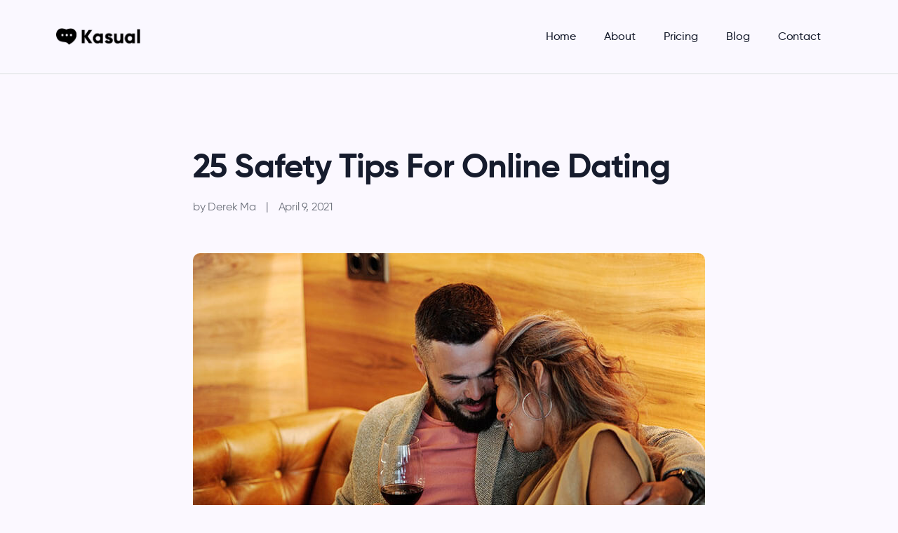

--- FILE ---
content_type: text/html; charset=UTF-8
request_url: https://www.kasualapp.com/dating-safety-tips/
body_size: 18716
content:
<!doctype html>
<html lang="en-US">

<head>
	<meta charset="UTF-8">
	<meta name="viewport" content="width=device-width, initial-scale=1">
	<link rel="profile" href="https://gmpg.org/xfn/11">

	<meta name='robots' content='index, follow, max-image-preview:large, max-snippet:-1, max-video-preview:-1' />

	<!-- This site is optimized with the Yoast SEO plugin v19.9 - https://yoast.com/wordpress/plugins/seo/ -->
	<title>25 Safety Tips For Online Dating - Kasual</title><link rel="stylesheet" href="https://www.kasualapp.com/wp-content/cache/min/1/9a20cc838d181078a4399281615d3d82.css" media="all" data-minify="1" />
	<link rel="canonical" href="https://www.kasualapp.com/dating-safety-tips/" />
	<meta property="og:locale" content="en_US" />
	<meta property="og:type" content="article" />
	<meta property="og:title" content="25 Safety Tips For Online Dating - Kasual" />
	<meta property="og:description" content="Online dating has changed the way we meet new people, connect with others, and search for love. However, it’d be foolish to say that online dating doesn’t pose new challenges that the regular dating world didn’t have. It wasn’t long ago many people disliked online dating. Some were even embarrassed about putting themselves online. Because [&hellip;]" />
	<meta property="og:url" content="https://www.kasualapp.com/dating-safety-tips/" />
	<meta property="og:site_name" content="Kasual" />
	<meta property="article:published_time" content="2021-04-09T03:59:28+00:00" />
	<meta property="article:modified_time" content="2022-11-03T03:42:34+00:00" />
	<meta property="og:image" content="https://www.kasualapp.com/wp-content/uploads/2021/04/dating-safety-small.jpeg" />
	<meta property="og:image:width" content="730" />
	<meta property="og:image:height" content="486" />
	<meta property="og:image:type" content="image/jpeg" />
	<meta name="author" content="Derek Ma" />
	<meta name="twitter:card" content="summary_large_image" />
	<meta name="twitter:creator" content="@derek" />
	<meta name="twitter:label1" content="Written by" />
	<meta name="twitter:data1" content="Derek Ma" />
	<meta name="twitter:label2" content="Est. reading time" />
	<meta name="twitter:data2" content="9 minutes" />
	<script type="application/ld+json" class="yoast-schema-graph">{"@context":"https://schema.org","@graph":[{"@type":"Article","@id":"https://www.kasualapp.com/dating-safety-tips/#article","isPartOf":{"@id":"https://www.kasualapp.com/dating-safety-tips/"},"author":{"name":"Derek Ma","@id":"https://www.kasualapp.com/#/schema/person/a974942cba8c5c2bec3c9ee1c6772886"},"headline":"25 Safety Tips For Online Dating","datePublished":"2021-04-09T03:59:28+00:00","dateModified":"2022-11-03T03:42:34+00:00","mainEntityOfPage":{"@id":"https://www.kasualapp.com/dating-safety-tips/"},"wordCount":2081,"publisher":{"@id":"https://www.kasualapp.com/#organization"},"image":{"@id":"https://www.kasualapp.com/dating-safety-tips/#primaryimage"},"thumbnailUrl":"https://www.kasualapp.com/wp-content/uploads/2021/04/dating-safety-small.jpeg","articleSection":["Advice"],"inLanguage":"en-US"},{"@type":"WebPage","@id":"https://www.kasualapp.com/dating-safety-tips/","url":"https://www.kasualapp.com/dating-safety-tips/","name":"25 Safety Tips For Online Dating - Kasual","isPartOf":{"@id":"https://www.kasualapp.com/#website"},"primaryImageOfPage":{"@id":"https://www.kasualapp.com/dating-safety-tips/#primaryimage"},"image":{"@id":"https://www.kasualapp.com/dating-safety-tips/#primaryimage"},"thumbnailUrl":"https://www.kasualapp.com/wp-content/uploads/2021/04/dating-safety-small.jpeg","datePublished":"2021-04-09T03:59:28+00:00","dateModified":"2022-11-03T03:42:34+00:00","breadcrumb":{"@id":"https://www.kasualapp.com/dating-safety-tips/#breadcrumb"},"inLanguage":"en-US","potentialAction":[{"@type":"ReadAction","target":["https://www.kasualapp.com/dating-safety-tips/"]}]},{"@type":"ImageObject","inLanguage":"en-US","@id":"https://www.kasualapp.com/dating-safety-tips/#primaryimage","url":"https://www.kasualapp.com/wp-content/uploads/2021/04/dating-safety-small.jpeg","contentUrl":"https://www.kasualapp.com/wp-content/uploads/2021/04/dating-safety-small.jpeg","width":730,"height":486,"caption":"Dating Safety"},{"@type":"BreadcrumbList","@id":"https://www.kasualapp.com/dating-safety-tips/#breadcrumb","itemListElement":[{"@type":"ListItem","position":1,"name":"Home","item":"https://www.kasualapp.com/"},{"@type":"ListItem","position":2,"name":"Blog","item":"https://www.kasualapp.com/blog/"},{"@type":"ListItem","position":3,"name":"Hookup","item":"https://www.kasualapp.com/category/hookup/"},{"@type":"ListItem","position":4,"name":"Advice","item":"https://www.kasualapp.com/category/hookup/advice/"},{"@type":"ListItem","position":5,"name":"25 Safety Tips For Online Dating"}]},{"@type":"WebSite","@id":"https://www.kasualapp.com/#website","url":"https://www.kasualapp.com/","name":"Kasual","description":"Hookup &amp; Casual Dating App","publisher":{"@id":"https://www.kasualapp.com/#organization"},"potentialAction":[{"@type":"SearchAction","target":{"@type":"EntryPoint","urlTemplate":"https://www.kasualapp.com/?s={search_term_string}"},"query-input":"required name=search_term_string"}],"inLanguage":"en-US"},{"@type":"Organization","@id":"https://www.kasualapp.com/#organization","name":"Kasual","url":"https://www.kasualapp.com/","logo":{"@type":"ImageObject","inLanguage":"en-US","@id":"https://www.kasualapp.com/#/schema/logo/image/","url":"https://www.kasualapp.com/wp-content/uploads/2021/04/cropped-site-icon.png","contentUrl":"https://www.kasualapp.com/wp-content/uploads/2021/04/cropped-site-icon.png","width":512,"height":512,"caption":"Kasual"},"image":{"@id":"https://www.kasualapp.com/#/schema/logo/image/"}},{"@type":"Person","@id":"https://www.kasualapp.com/#/schema/person/a974942cba8c5c2bec3c9ee1c6772886","name":"Derek Ma","image":{"@type":"ImageObject","inLanguage":"en-US","@id":"https://www.kasualapp.com/#/schema/person/image/","url":"https://secure.gravatar.com/avatar/b67cbe5bfbe687d064e1be4c6e8fbaae?s=96&d=mm&r=g","contentUrl":"https://secure.gravatar.com/avatar/b67cbe5bfbe687d064e1be4c6e8fbaae?s=96&d=mm&r=g","caption":"Derek Ma"},"sameAs":["https://www.kasualapp.com","https://twitter.com/derek"],"url":"https://www.kasualapp.com/author/derek/"}]}</script>
	<!-- / Yoast SEO plugin. -->


<link rel='dns-prefetch' href='//www.kasualapp.com' />
<link rel='dns-prefetch' href='//www.google.com' />
<link href='https://fonts.gstatic.com' crossorigin rel='preconnect' />
<link rel="alternate" type="application/rss+xml" title="Kasual &raquo; Feed" href="https://www.kasualapp.com/feed/" />
<link rel="alternate" type="application/rss+xml" title="Kasual &raquo; Comments Feed" href="https://www.kasualapp.com/comments/feed/" />
<style>
img.wp-smiley,
img.emoji {
	display: inline !important;
	border: none !important;
	box-shadow: none !important;
	height: 1em !important;
	width: 1em !important;
	margin: 0 0.07em !important;
	vertical-align: -0.1em !important;
	background: none !important;
	padding: 0 !important;
}
</style>
	

<style id='global-styles-inline-css'>
body{--wp--preset--color--black: #000000;--wp--preset--color--cyan-bluish-gray: #abb8c3;--wp--preset--color--white: #ffffff;--wp--preset--color--pale-pink: #f78da7;--wp--preset--color--vivid-red: #cf2e2e;--wp--preset--color--luminous-vivid-orange: #ff6900;--wp--preset--color--luminous-vivid-amber: #fcb900;--wp--preset--color--light-green-cyan: #7bdcb5;--wp--preset--color--vivid-green-cyan: #00d084;--wp--preset--color--pale-cyan-blue: #8ed1fc;--wp--preset--color--vivid-cyan-blue: #0693e3;--wp--preset--color--vivid-purple: #9b51e0;--wp--preset--gradient--vivid-cyan-blue-to-vivid-purple: linear-gradient(135deg,rgba(6,147,227,1) 0%,rgb(155,81,224) 100%);--wp--preset--gradient--light-green-cyan-to-vivid-green-cyan: linear-gradient(135deg,rgb(122,220,180) 0%,rgb(0,208,130) 100%);--wp--preset--gradient--luminous-vivid-amber-to-luminous-vivid-orange: linear-gradient(135deg,rgba(252,185,0,1) 0%,rgba(255,105,0,1) 100%);--wp--preset--gradient--luminous-vivid-orange-to-vivid-red: linear-gradient(135deg,rgba(255,105,0,1) 0%,rgb(207,46,46) 100%);--wp--preset--gradient--very-light-gray-to-cyan-bluish-gray: linear-gradient(135deg,rgb(238,238,238) 0%,rgb(169,184,195) 100%);--wp--preset--gradient--cool-to-warm-spectrum: linear-gradient(135deg,rgb(74,234,220) 0%,rgb(151,120,209) 20%,rgb(207,42,186) 40%,rgb(238,44,130) 60%,rgb(251,105,98) 80%,rgb(254,248,76) 100%);--wp--preset--gradient--blush-light-purple: linear-gradient(135deg,rgb(255,206,236) 0%,rgb(152,150,240) 100%);--wp--preset--gradient--blush-bordeaux: linear-gradient(135deg,rgb(254,205,165) 0%,rgb(254,45,45) 50%,rgb(107,0,62) 100%);--wp--preset--gradient--luminous-dusk: linear-gradient(135deg,rgb(255,203,112) 0%,rgb(199,81,192) 50%,rgb(65,88,208) 100%);--wp--preset--gradient--pale-ocean: linear-gradient(135deg,rgb(255,245,203) 0%,rgb(182,227,212) 50%,rgb(51,167,181) 100%);--wp--preset--gradient--electric-grass: linear-gradient(135deg,rgb(202,248,128) 0%,rgb(113,206,126) 100%);--wp--preset--gradient--midnight: linear-gradient(135deg,rgb(2,3,129) 0%,rgb(40,116,252) 100%);--wp--preset--duotone--dark-grayscale: url('#wp-duotone-dark-grayscale');--wp--preset--duotone--grayscale: url('#wp-duotone-grayscale');--wp--preset--duotone--purple-yellow: url('#wp-duotone-purple-yellow');--wp--preset--duotone--blue-red: url('#wp-duotone-blue-red');--wp--preset--duotone--midnight: url('#wp-duotone-midnight');--wp--preset--duotone--magenta-yellow: url('#wp-duotone-magenta-yellow');--wp--preset--duotone--purple-green: url('#wp-duotone-purple-green');--wp--preset--duotone--blue-orange: url('#wp-duotone-blue-orange');--wp--preset--font-size--small: 13px;--wp--preset--font-size--medium: 20px;--wp--preset--font-size--large: 36px;--wp--preset--font-size--x-large: 42px;--wp--preset--spacing--20: 0.44rem;--wp--preset--spacing--30: 0.67rem;--wp--preset--spacing--40: 1rem;--wp--preset--spacing--50: 1.5rem;--wp--preset--spacing--60: 2.25rem;--wp--preset--spacing--70: 3.38rem;--wp--preset--spacing--80: 5.06rem;}:where(.is-layout-flex){gap: 0.5em;}body .is-layout-flow > .alignleft{float: left;margin-inline-start: 0;margin-inline-end: 2em;}body .is-layout-flow > .alignright{float: right;margin-inline-start: 2em;margin-inline-end: 0;}body .is-layout-flow > .aligncenter{margin-left: auto !important;margin-right: auto !important;}body .is-layout-constrained > .alignleft{float: left;margin-inline-start: 0;margin-inline-end: 2em;}body .is-layout-constrained > .alignright{float: right;margin-inline-start: 2em;margin-inline-end: 0;}body .is-layout-constrained > .aligncenter{margin-left: auto !important;margin-right: auto !important;}body .is-layout-constrained > :where(:not(.alignleft):not(.alignright):not(.alignfull)){max-width: var(--wp--style--global--content-size);margin-left: auto !important;margin-right: auto !important;}body .is-layout-constrained > .alignwide{max-width: var(--wp--style--global--wide-size);}body .is-layout-flex{display: flex;}body .is-layout-flex{flex-wrap: wrap;align-items: center;}body .is-layout-flex > *{margin: 0;}:where(.wp-block-columns.is-layout-flex){gap: 2em;}.has-black-color{color: var(--wp--preset--color--black) !important;}.has-cyan-bluish-gray-color{color: var(--wp--preset--color--cyan-bluish-gray) !important;}.has-white-color{color: var(--wp--preset--color--white) !important;}.has-pale-pink-color{color: var(--wp--preset--color--pale-pink) !important;}.has-vivid-red-color{color: var(--wp--preset--color--vivid-red) !important;}.has-luminous-vivid-orange-color{color: var(--wp--preset--color--luminous-vivid-orange) !important;}.has-luminous-vivid-amber-color{color: var(--wp--preset--color--luminous-vivid-amber) !important;}.has-light-green-cyan-color{color: var(--wp--preset--color--light-green-cyan) !important;}.has-vivid-green-cyan-color{color: var(--wp--preset--color--vivid-green-cyan) !important;}.has-pale-cyan-blue-color{color: var(--wp--preset--color--pale-cyan-blue) !important;}.has-vivid-cyan-blue-color{color: var(--wp--preset--color--vivid-cyan-blue) !important;}.has-vivid-purple-color{color: var(--wp--preset--color--vivid-purple) !important;}.has-black-background-color{background-color: var(--wp--preset--color--black) !important;}.has-cyan-bluish-gray-background-color{background-color: var(--wp--preset--color--cyan-bluish-gray) !important;}.has-white-background-color{background-color: var(--wp--preset--color--white) !important;}.has-pale-pink-background-color{background-color: var(--wp--preset--color--pale-pink) !important;}.has-vivid-red-background-color{background-color: var(--wp--preset--color--vivid-red) !important;}.has-luminous-vivid-orange-background-color{background-color: var(--wp--preset--color--luminous-vivid-orange) !important;}.has-luminous-vivid-amber-background-color{background-color: var(--wp--preset--color--luminous-vivid-amber) !important;}.has-light-green-cyan-background-color{background-color: var(--wp--preset--color--light-green-cyan) !important;}.has-vivid-green-cyan-background-color{background-color: var(--wp--preset--color--vivid-green-cyan) !important;}.has-pale-cyan-blue-background-color{background-color: var(--wp--preset--color--pale-cyan-blue) !important;}.has-vivid-cyan-blue-background-color{background-color: var(--wp--preset--color--vivid-cyan-blue) !important;}.has-vivid-purple-background-color{background-color: var(--wp--preset--color--vivid-purple) !important;}.has-black-border-color{border-color: var(--wp--preset--color--black) !important;}.has-cyan-bluish-gray-border-color{border-color: var(--wp--preset--color--cyan-bluish-gray) !important;}.has-white-border-color{border-color: var(--wp--preset--color--white) !important;}.has-pale-pink-border-color{border-color: var(--wp--preset--color--pale-pink) !important;}.has-vivid-red-border-color{border-color: var(--wp--preset--color--vivid-red) !important;}.has-luminous-vivid-orange-border-color{border-color: var(--wp--preset--color--luminous-vivid-orange) !important;}.has-luminous-vivid-amber-border-color{border-color: var(--wp--preset--color--luminous-vivid-amber) !important;}.has-light-green-cyan-border-color{border-color: var(--wp--preset--color--light-green-cyan) !important;}.has-vivid-green-cyan-border-color{border-color: var(--wp--preset--color--vivid-green-cyan) !important;}.has-pale-cyan-blue-border-color{border-color: var(--wp--preset--color--pale-cyan-blue) !important;}.has-vivid-cyan-blue-border-color{border-color: var(--wp--preset--color--vivid-cyan-blue) !important;}.has-vivid-purple-border-color{border-color: var(--wp--preset--color--vivid-purple) !important;}.has-vivid-cyan-blue-to-vivid-purple-gradient-background{background: var(--wp--preset--gradient--vivid-cyan-blue-to-vivid-purple) !important;}.has-light-green-cyan-to-vivid-green-cyan-gradient-background{background: var(--wp--preset--gradient--light-green-cyan-to-vivid-green-cyan) !important;}.has-luminous-vivid-amber-to-luminous-vivid-orange-gradient-background{background: var(--wp--preset--gradient--luminous-vivid-amber-to-luminous-vivid-orange) !important;}.has-luminous-vivid-orange-to-vivid-red-gradient-background{background: var(--wp--preset--gradient--luminous-vivid-orange-to-vivid-red) !important;}.has-very-light-gray-to-cyan-bluish-gray-gradient-background{background: var(--wp--preset--gradient--very-light-gray-to-cyan-bluish-gray) !important;}.has-cool-to-warm-spectrum-gradient-background{background: var(--wp--preset--gradient--cool-to-warm-spectrum) !important;}.has-blush-light-purple-gradient-background{background: var(--wp--preset--gradient--blush-light-purple) !important;}.has-blush-bordeaux-gradient-background{background: var(--wp--preset--gradient--blush-bordeaux) !important;}.has-luminous-dusk-gradient-background{background: var(--wp--preset--gradient--luminous-dusk) !important;}.has-pale-ocean-gradient-background{background: var(--wp--preset--gradient--pale-ocean) !important;}.has-electric-grass-gradient-background{background: var(--wp--preset--gradient--electric-grass) !important;}.has-midnight-gradient-background{background: var(--wp--preset--gradient--midnight) !important;}.has-small-font-size{font-size: var(--wp--preset--font-size--small) !important;}.has-medium-font-size{font-size: var(--wp--preset--font-size--medium) !important;}.has-large-font-size{font-size: var(--wp--preset--font-size--large) !important;}.has-x-large-font-size{font-size: var(--wp--preset--font-size--x-large) !important;}
.wp-block-navigation a:where(:not(.wp-element-button)){color: inherit;}
:where(.wp-block-columns.is-layout-flex){gap: 2em;}
.wp-block-pullquote{font-size: 1.5em;line-height: 1.6;}
</style>








<style id='shadepro-theme-options-style-inline-css'>

			.site-branding,.site-logo{
				max-width: 120px;
			}
		
			@media (max-width: 680px){
				.site-branding, .site-logo{
					max-width: 120px;
				}
			}
		/** #header{
   margin: 0 auto;
 }**/
		:root {
			--accent-color: #F72A81;
			--heading-color: #161C2D;
			--text-color: #161C2D;
		}
		
</style>


<link rel="https://api.w.org/" href="https://www.kasualapp.com/wp-json/" /><link rel="alternate" type="application/json" href="https://www.kasualapp.com/wp-json/wp/v2/posts/15311" /><link rel="EditURI" type="application/rsd+xml" title="RSD" href="https://www.kasualapp.com/xmlrpc.php?rsd" />
<link rel="wlwmanifest" type="application/wlwmanifest+xml" href="https://www.kasualapp.com/wp-includes/wlwmanifest.xml" />
<meta name="generator" content="WordPress 6.1.9" />
<link rel='shortlink' href='https://www.kasualapp.com/?p=15311' />
<meta name="framework" content="Redux 4.1.24" />
<style type="text/css" media="all">

</style>
<style>.recentcomments a{display:inline !important;padding:0 !important;margin:0 !important;}</style><link rel="icon" href="https://www.kasualapp.com/wp-content/uploads/2024/10/cropped-kasual_new_favicon-32x32.png" sizes="32x32" />
<link rel="icon" href="https://www.kasualapp.com/wp-content/uploads/2024/10/cropped-kasual_new_favicon-192x192.png" sizes="192x192" />
<link rel="apple-touch-icon" href="https://www.kasualapp.com/wp-content/uploads/2024/10/cropped-kasual_new_favicon-180x180.png" />
<meta name="msapplication-TileImage" content="https://www.kasualapp.com/wp-content/uploads/2024/10/cropped-kasual_new_favicon-270x270.png" />
		<style id="wp-custom-css">
			body {
    font-family: gilroyregular;
}

h1,
h2,
h3,
h4,
h5,
h6,
.elementor-counter-number-suffix,
.elementor-counter-number-wrapper {
    font-family: gilroybold;
}

body, .error-404 {
    background-color: #FBF8FF;
}

body.page-id-3150, body.page-id-3130, body.page-id-18756 {
    background-color: #FFF;
}

b, strong {
    font-family: gilroymedium;
}

.shadepro-elementor-header {
    background-color: #fbf8ff;
}

.custom-inner-download {
    text-align: center;
}

.custom-inner-download img {
    padding: 0 5px;
    height: 50px;
}

.main-navigation ul.navbar-nav>li a {
    font-weight: 500 !important;
}

.featured-home img {
    height: 32px;
    width: auto;
}

.entry-content h4 {
    font-family: gilroymedium;
}

.grecaptcha-badge {
    visibility: hidden;
}

.single-post .content-block .entry-title {
    letter-spacing: -1px;
}

.entry-meta>span {
    margin-right: unset;
}

.entry-meta>span:after {
    position: unset;
}

.comment-notes, .comment-reply-title {
    margin-left: -5px;
}

.comment-form-area {
    background-color: #faf8ff !important;
    border-top: 1px solid #E7E9ED !important;
}

.comment-notes, .comment-form-cookies-consent label {
    color: #6E727D;
}

.post-visit-button {
    padding: 10px 0 20px 0;
    text-align: center;
}

.post-visit-button .btn-icon {
    padding-left: 5px;
}

.entry-meta a, .entry-meta span {
    font-size: 16px !important;
}

hr {
    background-color: #e7e9ed !important;
}

.single-post .entry-content h2 {
    margin-bottom: 30px;
    margin-top: 50px;
}

.single-post .wp-block-table table {
    word-break: normal;
    margin: unset;
}

.single-post table tbody tr:first-child td {
    background-color: #f8cffe;
    color: #404040;
}

.single-post .wp-block-table table tbody tr:first-child td strong {
    color: #404040;
}

.single-post table tr+tr {
    border-top: 1px solid #F4EFFF;
}

.single-post table tr {
    height: 60px;
}

.single-post .wp-block-table table td {
    padding: 15px 10px !important;
}

.single-post .wp-block-table td, .single-post .wp-block-table th {
    border: unset;
}

.single-post .wp-block-table.is-style-stripes {
    border-radius: 5px;
    margin: 30px 0;
}

.single-post .entry-content .wp-block-image img {
    margin-bottom: 30px;
}

.single-post .entry-content .row {
    margin-right: unset;
    margin-left: unset;
}

.page .elementor-section h4.elementor-heading-title {
    margin-bottom: 20px;
    line-height: 1.2;
}

.page-id-15937 .elementor-element-4ba85008 .elementor-image img {
    margin-bottom: -1px;
}

@font-face {
    font-family: 'gilroybold';
    src: url('/custom/fonts/gilroy-bold-webfont.woff2') format('woff2'),
        url('/custom/fonts/gilroy-bold-webfont.woff') format('woff');
    font-weight: normal;
    font-style: normal;
}

@font-face {
    font-family: 'gilroymedium';
    src: url('/custom/fonts/gilroy-medium-webfont.woff2') format('woff2'),
        url('/custom/fonts/gilroy-medium-webfont.woff') format('woff');
    font-weight: normal;
    font-style: normal;
}

@font-face {
    font-family: 'gilroyregular';
    src: url('/custom/fonts/gilroy-regular-webfont.woff2') format('woff2'),
        url('/custom/fonts/gilroy-regular-webfont.woff') format('woff');
    font-weight: normal;
    font-style: normal;
}

.elementor-6567 .elementor-element.elementor-element-a01ba22>.elementor-background-overlay {
    background-image: url("https://www.kasualapp.com/wp-content/uploads/2021/04/IMAGE@2x.png");
}

.elementor-6567 .elementor-element.elementor-element-d316386>.elementor-background-overlay {
    background-image: url("https://www.kasualapp.com/wp-content/uploads/2021/04/shade-v2-l5-shape-11.png");
}

.elementor-6567 .elementor-element.elementor-element-91d5e70>.elementor-background-overlay {
    background-image: url("https://www.kasualapp.com/wp-content/uploads/2021/04/IMAGE@2x.png");
}

.elementor-6567 .elementor-element.elementor-element-96a4405:not(.elementor-motion-effects-element-type-background),
.elementor-6567 .elementor-element.elementor-element-96a4405>.elementor-motion-effects-container>.elementor-motion-effects-layer {
    background-image: url("https://www.kasualapp.com/wp-content/uploads/2020/12/shade-v2-l5-shape-14-1.png");
}

.elementor-6567 .elementor-element.elementor-element-a6dc267 .main-navigation ul.navbar-nav li.current-menu-item>a,
.elementor-5848 .elementor-element.elementor-element-7254205 .main-navigation ul.navbar-nav li.current-menu-item>a,
.elementor-5848 .elementor-element.elementor-element-7254205 .main-navigation ul.navbar-nav li.current-menu-item>a {
    color: #161c2d !important;
}

.elementor-6567 .elementor-element.elementor-element-a6dc267 .main-navigation ul.navbar-nav li.current-menu-item>a:hover,
.elementor-5848 .elementor-element.elementor-element-7254205 .main-navigation ul.navbar-nav li.current-menu-item>a:hover,
.elementor-5848 .elementor-element.elementor-element-7254205 .main-navigation ul.navbar-nav li.current-menu-item>a:hover {
    color: #f72a81 !important;
}

.download-buttons img {
    height: 48px;
}

.app-store {
    padding-right: 10px;
}

.footer-area {
    text-align: center;
}

img.alignnone.size-full.wp-image-3600 {
    margin-top: -5px;
}

.elementor-6567 .elementor-element.elementor-element-a01ba22>.elementor-background-overlay {
    background-image: url(https://www.kasualapp.com/wp-content/uploads/2021/04/IMAGE@2x.png);
}

.elementor-6567 .elementor-element.elementor-element-d316386>.elementor-background-overlay {
    background-image: url(https://www.kasualapp.com/wp-content/uploads/2021/04/shade-v2-l5-shape-11.png);
}

.elementor-6567 .elementor-element.elementor-element-91d5e70>.elementor-background-overlay {
    background-image: url(https://www.kasualapp.com/wp-content/uploads/2021/04/IMAGE@2x.png);
}

.elementor-6567 .elementor-element.elementor-element-96a4405:not(.elementor-motion-effects-element-type-background), .elementor-6567 .elementor-element.elementor-element-96a4405>.elementor-motion-effects-container>.elementor-motion-effects-layer {
    background-image: url(https://www.kasualapp.com/wp-content/uploads/2020/12/shade-v2-l5-shape-14-1.png);
}

header.site-header.shadepro-elementor-header {
    background-color: #faf8ff;
}

.elementor-5848 .elementor-element.elementor-element-7254205 .navbar:not(.active) .main-navigation ul.navbar-nav>li>a:hover,
.elementor-5848 .elementor-element.elementor-element-7254205 .navbar:not(.active) .main-navigation ul.navbar-nav>.menu-item-has-children>a:hover .dropdownToggle {
    color: #FF4A80 !important;
}

.elementor-5848 .elementor-element.elementor-element-7254205 .main-navigation ul.navbar-nav li.current-menu-item>a {
    color: #000 !important;
}

.elementor-5848 .elementor-element.elementor-element-7254205 .main-navigation ul.navbar-nav .menu-item-has-children .sub-menu,
.elementor-5848 .elementor-element.elementor-element-7254205 .megamenu-width-container .main-navigation ul.navbar-nav>li.shadepro-mega-menu>.sub-menu:before {
    border-color: #FF4A80 !important;
}

.elementor-5848 .elementor-element.elementor-element-7254205 .main-navigation ul.navbar-nav .menu-item-has-children .sub-menu a:hover {
    color: #FF4A80 !important;
}

.elementor-5848 .elementor-element.elementor-element-7254205 .navbar:not(.active) .main-navigation ul.navbar-nav .sub-menu .menu-item-has-children>a .dropdownToggle {
    color: #FF4A80 !important;
}

.elementor-6567 .elementor-element.elementor-element-a6dc267 .navbar:not(.active) .main-navigation ul.navbar-nav>li>a:hover,
.elementor-6567 .elementor-element.elementor-element-a6dc267 .navbar:not(.active) .main-navigation ul.navbar-nav>.menu-item-has-children>a:hover .dropdownToggle {
    color: #FF4A80 !important;
}

.elementor-6567 .elementor-element.elementor-element-a6dc267 .main-navigation ul.navbar-nav .menu-item-has-children .sub-menu,
.elementor-6567 .elementor-element.elementor-element-a6dc267 .megamenu-width-container .main-navigation ul.navbar-nav>li.shadepro-mega-menu>.sub-menu:before {
    border-color: #FF4A80 !important;
}

.elementor-6567 .elementor-element.elementor-element-a6dc267 .main-navigation ul.navbar-nav .menu-item-has-children .sub-menu a:hover {
    color: #FF4A80 !important;
}

.elementor-6567 .elementor-element.elementor-element-a6dc267 .navbar:not(.active) .main-navigation ul.navbar-nav .sub-menu .menu-item-has-children>a .dropdownToggle {
    color: #FF4A80 !important;
}

.post-details-page {
    background-color: #fbf8ff;
}

.blog-breadcrumb {
    background-color: #fbf8ff !important;
}

.page-template .site-header, .single-post .site-header, .blog .site-header {
    border-bottom: 1px solid #F0F1F2;
}

.page-template .footer-section, .single-post .footer-section, .blog .footer-section {
    border-top: 1px solid #F0F1F2;
}

.elementor-6567 .elementor-element.elementor-element-a6dc267 .main-navigation ul.navbar-nav li.current-menu-item>a {
    color: #000;
}

.e--ua-appleWebkit .elementor-widget-social-icons.e-grid-align-right {
    --justify-content: unset !important;
}

.e--ua-appleWebkit .elementor-grid-0.elementor-widget-social-icons.e-grid-align-right .elementor-widget-container .elementor-grid {
    -webkit-box-pack: var(--justify-content, center);
    -ms-flex-pack: var(--justify-content, center) !important;
    justify-content: var(--justify-content, center) !important;
}

.highcharts_pie_chart, .apexcharts_spline_chart {
    padding-bottom: 20px;
}

.review-row {
    margin: 20px 0;
}

.review-column {
    float: left;
    width: 50%;
}

.review-row:after {
    content: "";
    display: table;
    clear: both;
}

.review-column {
    flex: 50%;
    padding: 10px 20px;
}

.review-column.pros {
    border-right: 1px solid #dcdcdc;
}

.pros span {
    color: green;
    padding-right: 5px;
}

.cons span {
    color: red;
    padding-right: 5px;
}

span.elementor-counter-number-prefix {
    display: none;
}

.wp-block-separator {
    border: unset !important;
}

.wpdt-c .wpdt-bold {
	  font-family: gilroymedium;
}

.privacy-css h4 {
	margin: 20px 0 15px 0;
}

.privacy-css table, .privacy-css th, .privacy-css td {
  border: #d6d6d6 1px solid;
}

@media (max-width: 1024px) {
    .e--ua-appleWebkit .elementor-share-buttons--align-right, .e--ua-appleWebkit .elementor-widget-social-icons.e-grid-align-right {
        --justify-content: var(--flex-center, center) !important;
    }

    .e--ua-appleWebkit .elementor-grid-0.elementor-widget-social-icons.e-grid-align-right .elementor-widget-container .elementor-grid-item {
        margin-left: unset !important;
        margin-right: unset !important;
        padding: 0 10px;
    }

    .elementor-5934 .elementor-element.elementor-element-6825247>.elementor-widget-container {
        margin: 10px 0px 20px 0px !important;
    }

    .elementor-counter .elementor-counter-number-wrapper, .elementor-star-rating__wrapper {
        text-align: center;
    }
}

@media (max-width: 767px) {
    .elementor-5848 .elementor-element.elementor-element-646e36d {
        padding: 20px 0 !important;
    }

    .download-buttons {
        text-align: center;
    }

    .elementor-counter .elementor-counter-number-prefix {
        flex-grow: 0.5;
    }

    .elementor-star-rating__wrapper {
        display: block;
    }

    .home h2.elementor-heading-title {
        text-align: center;
        font-size: 35px !important;
        line-height: 1.1 !important;
    }

    .elementor-6567 .elementor-element.elementor-element-9705dc1 .elementor-heading-title {
        line-height: 20px;
        text-align: center;
    }

    .elementor-element-c7430c0 {
        margin-top: 30px;
    }

    .single-post h2 {
        font-size: 30px;
    }
}

@media screen and (max-width: 600px) {
    .review-column {
        width: 100%;
    }

    .review-column.pros {
        border-right: none;
        border-bottom: 1px solid #dcdcdc;
    }
}		</style>
		<style id="shadepro-dynamic-css" title="dynamic-css" class="redux-options-output">body{}h1, h2, h3, h4, h5, h6{}.blog-breadcrumb{background-color:transparent;}.breadcrumb-area .breadcrumb_title{font-family:"Circular Std";font-weight:normal;font-style:normal;}</style>	<!-- Global site tag (gtag.js) - Google Analytics -->
	<script data-rocketlazyloadscript='https://www.googletagmanager.com/gtag/js?id=G-HV5VC9SQRN' async ></script>
	<script data-rocketlazyloadscript='[data-uri]' ></script>
</head>


<body class="post-template-default single single-post postid-15311 single-format-standard no-sidebar elementor-default elementor-kit-22160">
	<svg xmlns="http://www.w3.org/2000/svg" viewBox="0 0 0 0" width="0" height="0" focusable="false" role="none" style="visibility: hidden; position: absolute; left: -9999px; overflow: hidden;" ><defs><filter id="wp-duotone-dark-grayscale"><feColorMatrix color-interpolation-filters="sRGB" type="matrix" values=" .299 .587 .114 0 0 .299 .587 .114 0 0 .299 .587 .114 0 0 .299 .587 .114 0 0 " /><feComponentTransfer color-interpolation-filters="sRGB" ><feFuncR type="table" tableValues="0 0.49803921568627" /><feFuncG type="table" tableValues="0 0.49803921568627" /><feFuncB type="table" tableValues="0 0.49803921568627" /><feFuncA type="table" tableValues="1 1" /></feComponentTransfer><feComposite in2="SourceGraphic" operator="in" /></filter></defs></svg><svg xmlns="http://www.w3.org/2000/svg" viewBox="0 0 0 0" width="0" height="0" focusable="false" role="none" style="visibility: hidden; position: absolute; left: -9999px; overflow: hidden;" ><defs><filter id="wp-duotone-grayscale"><feColorMatrix color-interpolation-filters="sRGB" type="matrix" values=" .299 .587 .114 0 0 .299 .587 .114 0 0 .299 .587 .114 0 0 .299 .587 .114 0 0 " /><feComponentTransfer color-interpolation-filters="sRGB" ><feFuncR type="table" tableValues="0 1" /><feFuncG type="table" tableValues="0 1" /><feFuncB type="table" tableValues="0 1" /><feFuncA type="table" tableValues="1 1" /></feComponentTransfer><feComposite in2="SourceGraphic" operator="in" /></filter></defs></svg><svg xmlns="http://www.w3.org/2000/svg" viewBox="0 0 0 0" width="0" height="0" focusable="false" role="none" style="visibility: hidden; position: absolute; left: -9999px; overflow: hidden;" ><defs><filter id="wp-duotone-purple-yellow"><feColorMatrix color-interpolation-filters="sRGB" type="matrix" values=" .299 .587 .114 0 0 .299 .587 .114 0 0 .299 .587 .114 0 0 .299 .587 .114 0 0 " /><feComponentTransfer color-interpolation-filters="sRGB" ><feFuncR type="table" tableValues="0.54901960784314 0.98823529411765" /><feFuncG type="table" tableValues="0 1" /><feFuncB type="table" tableValues="0.71764705882353 0.25490196078431" /><feFuncA type="table" tableValues="1 1" /></feComponentTransfer><feComposite in2="SourceGraphic" operator="in" /></filter></defs></svg><svg xmlns="http://www.w3.org/2000/svg" viewBox="0 0 0 0" width="0" height="0" focusable="false" role="none" style="visibility: hidden; position: absolute; left: -9999px; overflow: hidden;" ><defs><filter id="wp-duotone-blue-red"><feColorMatrix color-interpolation-filters="sRGB" type="matrix" values=" .299 .587 .114 0 0 .299 .587 .114 0 0 .299 .587 .114 0 0 .299 .587 .114 0 0 " /><feComponentTransfer color-interpolation-filters="sRGB" ><feFuncR type="table" tableValues="0 1" /><feFuncG type="table" tableValues="0 0.27843137254902" /><feFuncB type="table" tableValues="0.5921568627451 0.27843137254902" /><feFuncA type="table" tableValues="1 1" /></feComponentTransfer><feComposite in2="SourceGraphic" operator="in" /></filter></defs></svg><svg xmlns="http://www.w3.org/2000/svg" viewBox="0 0 0 0" width="0" height="0" focusable="false" role="none" style="visibility: hidden; position: absolute; left: -9999px; overflow: hidden;" ><defs><filter id="wp-duotone-midnight"><feColorMatrix color-interpolation-filters="sRGB" type="matrix" values=" .299 .587 .114 0 0 .299 .587 .114 0 0 .299 .587 .114 0 0 .299 .587 .114 0 0 " /><feComponentTransfer color-interpolation-filters="sRGB" ><feFuncR type="table" tableValues="0 0" /><feFuncG type="table" tableValues="0 0.64705882352941" /><feFuncB type="table" tableValues="0 1" /><feFuncA type="table" tableValues="1 1" /></feComponentTransfer><feComposite in2="SourceGraphic" operator="in" /></filter></defs></svg><svg xmlns="http://www.w3.org/2000/svg" viewBox="0 0 0 0" width="0" height="0" focusable="false" role="none" style="visibility: hidden; position: absolute; left: -9999px; overflow: hidden;" ><defs><filter id="wp-duotone-magenta-yellow"><feColorMatrix color-interpolation-filters="sRGB" type="matrix" values=" .299 .587 .114 0 0 .299 .587 .114 0 0 .299 .587 .114 0 0 .299 .587 .114 0 0 " /><feComponentTransfer color-interpolation-filters="sRGB" ><feFuncR type="table" tableValues="0.78039215686275 1" /><feFuncG type="table" tableValues="0 0.94901960784314" /><feFuncB type="table" tableValues="0.35294117647059 0.47058823529412" /><feFuncA type="table" tableValues="1 1" /></feComponentTransfer><feComposite in2="SourceGraphic" operator="in" /></filter></defs></svg><svg xmlns="http://www.w3.org/2000/svg" viewBox="0 0 0 0" width="0" height="0" focusable="false" role="none" style="visibility: hidden; position: absolute; left: -9999px; overflow: hidden;" ><defs><filter id="wp-duotone-purple-green"><feColorMatrix color-interpolation-filters="sRGB" type="matrix" values=" .299 .587 .114 0 0 .299 .587 .114 0 0 .299 .587 .114 0 0 .299 .587 .114 0 0 " /><feComponentTransfer color-interpolation-filters="sRGB" ><feFuncR type="table" tableValues="0.65098039215686 0.40392156862745" /><feFuncG type="table" tableValues="0 1" /><feFuncB type="table" tableValues="0.44705882352941 0.4" /><feFuncA type="table" tableValues="1 1" /></feComponentTransfer><feComposite in2="SourceGraphic" operator="in" /></filter></defs></svg><svg xmlns="http://www.w3.org/2000/svg" viewBox="0 0 0 0" width="0" height="0" focusable="false" role="none" style="visibility: hidden; position: absolute; left: -9999px; overflow: hidden;" ><defs><filter id="wp-duotone-blue-orange"><feColorMatrix color-interpolation-filters="sRGB" type="matrix" values=" .299 .587 .114 0 0 .299 .587 .114 0 0 .299 .587 .114 0 0 .299 .587 .114 0 0 " /><feComponentTransfer color-interpolation-filters="sRGB" ><feFuncR type="table" tableValues="0.098039215686275 1" /><feFuncG type="table" tableValues="0 0.66274509803922" /><feFuncB type="table" tableValues="0.84705882352941 0.41960784313725" /><feFuncA type="table" tableValues="1 1" /></feComponentTransfer><feComposite in2="SourceGraphic" operator="in" /></filter></defs></svg>
	<!-- preloader  -->
		<div id="page" class="site">
		<a class="skip-link screen-reader-text" href="#primary">Skip to content</a>

		<!-- end shadepro header -->
		
		<header class="site-header shadepro-elementor-header">		<div data-elementor-type="wp-post" data-elementor-id="5848" class="elementor elementor-5848" data-elementor-settings="[]">
							<div class="elementor-section-wrap">
							<section class="elementor-section elementor-top-section elementor-element elementor-element-646e36d elementor-section-stretched elementor-section-boxed elementor-section-height-default elementor-section-height-default shadepro-adv-gradient-no shadepro-sticky-no" data-id="646e36d" data-element_type="section" data-settings="{&quot;stretch_section&quot;:&quot;section-stretched&quot;,&quot;shadepro_sticky&quot;:&quot;no&quot;}">
						<div class="elementor-container elementor-column-gap-default">
					<div class="elementor-column elementor-col-100 elementor-top-column elementor-element elementor-element-b4fade3" data-id="b4fade3" data-element_type="column">
			<div class="elementor-widget-wrap elementor-element-populated">
								<section class="elementor-section elementor-inner-section elementor-element elementor-element-de69c41 elementor-section-content-middle elementor-section-boxed elementor-section-height-default elementor-section-height-default shadepro-adv-gradient-no shadepro-sticky-no" data-id="de69c41" data-element_type="section" data-settings="{&quot;shadepro_sticky&quot;:&quot;no&quot;}">
						<div class="elementor-container elementor-column-gap-default">
					<div class="elementor-column elementor-col-50 elementor-inner-column elementor-element elementor-element-55b43e7" data-id="55b43e7" data-element_type="column">
			<div class="elementor-widget-wrap elementor-element-populated">
								<div class="elementor-element elementor-element-7bed0be shadepro-sticky-no elementor-widget elementor-widget-ama-logo" data-id="7bed0be" data-element_type="widget" data-settings="{&quot;shadepro_sticky&quot;:&quot;no&quot;}" data-widget_type="ama-logo.default">
				<div class="elementor-widget-container">
			        <div class="ama-site-logo content-align-left">
            <a href="https://www.kasualapp.com" class="ama-site-logo-wrap">
                <span class='site-logo'><img decoding="async" src="https://www.kasualapp.com/wp-content/uploads/2021/04/kasual-dark-logo.png" alt="Kasual" class="navbar-brand__regular dark-logo"></span>            </a>

        </div>
		</div>
				</div>
					</div>
		</div>
				<div class="elementor-column elementor-col-50 elementor-inner-column elementor-element elementor-element-e7e40d9" data-id="e7e40d9" data-element_type="column">
			<div class="elementor-widget-wrap elementor-element-populated">
								<div class="elementor-element elementor-element-7254205 shadepro-sticky-no elementor-widget elementor-widget-shadepro-main-menu" data-id="7254205" data-element_type="widget" data-settings="{&quot;shadepro_sticky&quot;:&quot;no&quot;}" data-widget_type="shadepro-main-menu.default">
				<div class="elementor-widget-container">
			        <div class="shadepro-main-menu-wrap navbar menu-align-end megamenu-width-custom">
            <button class="navbar-toggler d-lg-none" type="button" data-toggle="navbarToggler" aria-label="Toggle navigation">
                <span class="navbar-toggler-icon"></span>
            </button>
            <!-- end of Nav toggler -->
            <div class="navbar-inner">
                <div class="shadepro-mobile-menu"></div>
                <button class="navbar-toggler d-lg-none" type="button" data-toggle="navbarToggler" aria-label="Toggle navigation">
                    <span class="navbar-toggler-icon"></span>
                </button>
                <nav id="site-navigation" class="main-navigation ">
                    <div class="shadepro-menu-container"><ul id="navbar-nav" class="navbar-nav"><li id="menu-item-15264" class="menu-item menu-item-type-post_type menu-item-object-page menu-item-home menu-item-15264 "><a href="https://www.kasualapp.com/">Home</a></li>
<li id="menu-item-16173" class="menu-item menu-item-type-post_type menu-item-object-page menu-item-16173 "><a href="https://www.kasualapp.com/about/">About</a></li>
<li id="menu-item-18272" class="menu-item menu-item-type-post_type menu-item-object-page menu-item-18272 "><a href="https://www.kasualapp.com/pricing/">Pricing</a></li>
<li id="menu-item-15265" class="menu-item menu-item-type-post_type menu-item-object-page current_page_parent menu-item-15265 "><a href="https://www.kasualapp.com/blog/">Blog</a></li>
<li id="menu-item-15262" class="menu-item menu-item-type-post_type menu-item-object-page menu-item-15262 "><a href="https://www.kasualapp.com/contact-us/">Contact</a></li>
</ul></div>                </nav><!-- #site-navigation -->
            </div>
        </div>
		</div>
				</div>
					</div>
		</div>
							</div>
		</section>
					</div>
		</div>
							</div>
		</section>
						</div>
					</div>
		</header>	<div class="content-block post-details-page">
		<div class="container">
			<div class="row justify-content-center">

								<div class="col-md-8">
					<header class="entry-header">
						<h1 class="entry-title">25 Safety Tips For Online Dating</h1>							<div class="entry-meta">
								<span class="byline"> by <span class="author vcard"><a class="url fn n" href="https://www.kasualapp.com/author/derek/">Derek Ma</a></span></span>								<span>|</span>
							    <span class="date">April 9, 2021</span>
							</div><!-- .entry-meta -->
											</header><!-- .entry-header -->
					<main id="primary" class="site-main">

						
<article id="post-15311" class="post-15311 post type-post status-publish format-standard has-post-thumbnail hentry category-advice">

	
			<div class="post-thumbnail">
				<img width="730" height="486" src="https://www.kasualapp.com/wp-content/uploads/2021/04/dating-safety-small.jpeg" class="attachment-post-thumbnail size-post-thumbnail wp-post-image" alt="Dating Safety" decoding="async" srcset="https://www.kasualapp.com/wp-content/uploads/2021/04/dating-safety-small.jpeg 730w, https://www.kasualapp.com/wp-content/uploads/2021/04/dating-safety-small-300x200.jpeg 300w" sizes="(max-width: 730px) 100vw, 730px" />			</div><!-- .post-thumbnail -->

		
	<div class="entry-content clearfix">
		<p>Online dating has changed the way we meet new people, connect with others, and search for love. However, it’d be foolish to say that online dating doesn’t pose new challenges that the regular dating world didn’t have. It wasn’t long ago many people disliked online dating. Some were even embarrassed about putting themselves online. Because they heard online dating was reserved for creeps, desperate people, or they thought there were too many safety issues in online dating.&nbsp;</p>
<p>These days, the stigma of online dating has almost disappeared. However, there are risks involved, but there are things you can do to ensure you will keep yourself safe and savvy. When you’re on an online dating platform, you don’t really know anything about the person you think is cute, or you might meet up meeting Anyone can go online and claim they’re Prince Charming. When you meet in person, they could be a monster in sexy clothing.&nbsp;</p>
<p>Everyone’s heard of at least one horror story that involves a date that ends badly. To make sure that you don’t end up in a less-than-ideal situation, read this online dating safety guide. You can <a href="https://porch.com/advice/use-online-dating-apps-safely" target="_blank" rel="noreferrer noopener">be safe when you’re online dating </a>and have lots of fun in the process.&nbsp;</p>
<h2>Spotting Red Flags Online</h2>
<p>The best way to stop a problematic date from occurring is to drop a date before it happens. Suppose you notice any of these issues during chatting online, Kasual, Tinder, skype, zoom, or over text. If any of these online dating red flags go up, delete the person, block them, and don’t ever meet them IRL.&nbsp;</p>
<p><span class="shortcode-big-number">1</span><strong>Your potential date gets aggressive when you take “too long” to respond. </strong>This is a dangerous red flag since it’s been statistically linked to abusive behavior and assaults. Take your time.</p>
<p><span class="shortcode-big-number">2</span><strong>Your conversation continues to make you uncomfortable. </strong>Beware of anyone who keeps trying to push your <a href="https://www.kasualapp.com/casual-dating-boundaries/" target="_blank" rel="noopener">boundaries</a> when they first meet you or are chatting before you meet. Most abusers and predators push buttons as a way to test whether or not someone will tolerate escalating boundary-pushing behavior.</p>
<p><span class="shortcode-big-number">3</span><strong>Your potential date says he or she lives across the globe. </strong>Long-distance relationships can be great, but in many cases, they don’t work out. Because they tend to be “complicated.” And the person who you cyber-meet might not be the person they claim to be. You never really know they’re the real deal until you meet on zoom or have an IRL meet-up.</p>
<p><span class="shortcode-big-number">4</span><strong>Your potential date asks you up for money or gifts. </strong>This money-hungry person might not be a real person who wants to date you. Instead, it could be a smooth operator who is filling their bank account by scamming people online. If someone asks you to send something even as small as $5, beware and don’t even send them a penny. Continue reading our article about how to <a href="https://www.kasualapp.com/identify-dating-scammers/" target="_blank" rel="noopener">spot an online dating scammer</a>.</p>
<p><span class="shortcode-big-number">5</span><strong>If possible, schedule a date at a restaurant, bar, or coffee shop where people know you. </strong>Having friends in a meeting place can be an online dating safety net for you. Knowing your bartender and waitress is always a good idea, and they can also give their two cents on your date afterward.&nbsp;</p>
<p><span class="shortcode-big-number">6</span><strong>Your date keeps trying to insist on meeting up at their house or yours. </strong>This is not normal behavior and should not be normalized. Even if you think your match is perfect for you, meet in a well-lit public place every time.&nbsp;</p>
<p><span class="shortcode-big-number">7</span><strong>Your date asks you for nude photos. </strong>Never, <em>ever </em>send pictures of yourself naked to strangers. Nude photos can be used as blackmail or can be used to harm your reputation as a form of “revenge,” if things don’t work out for them. The internet has plenty of malicious sites that would gladly post your images without your permission. Don’t take the risk.</p>
<p><span class="shortcode-big-number">8</span><strong>Though you can’t quite peg what it is, something doesn’t feel right. </strong>Sometimes, the red flags are subtle. Your match might seem friendly, act polite, and even be sexy and charming, but something just doesn’t feel right. Listen to your gut, because it’s better safe than sorry. Trusting yourself is number one when it comes to online dating safety.</p>
<h2>Setting Up Your First Couple Of Dates</h2>
<p>The first couple of dates you have will give you a good idea of who your date really is. To make sure you stay safe, use these quick dating tips when you meet up.</p>
<p><span class="shortcode-big-number">9</span><strong>Tell someone where you are going, and to give them details. </strong>You want to give a friend information about who you’re going out with, where you will go, when you’re leaving, and what time you expect to be back. Make sure to call them to ensure that you’re okay. It’s perfectly fine to excuse yourself to text or get a friend to check-in while you’re on a date.</p>
<p><span class="shortcode-big-number">10</span><strong>Meet up in public for several dates so you can get to know your new match. </strong>A coffee date might seem cliche, but it’s an excellent way to make sure you don’t end up having to spend a ton of money or have something slipped in your drink.</p>
<p><span class="shortcode-big-number">11</span><strong>Drive yourself and make sure that you’re not being followed home. </strong>If your date drives you to and from the date venue, you’re basically held captive until they decide otherwise. Having your own transportation will take that power out of their hands. Get a rideshare, take the train or the bus. It leaves you in charge.</p>
<p><span class="shortcode-big-number">12</span><strong>Don’t leave your drink or belongings unattended. </strong>You don’t know your date well enough to <a href="https://www.kasualapp.com/build-trust-in-a-casual-relationship/" target="_blank" rel="noopener">trust them with your stuff</a> quite yet. It might seem extreme, but it’s better to find out if your date is untruthful sooner rather than later. There’s no need to leave your purse on your chair. You can leave your drink on the counter with the bartender or the barista.</p>
<p><span class="shortcode-big-number">13</span><strong>Look for your date online before you meet with them. </strong>You can easily do a Google reverse image search and also look for their names online. It’s a good idea to make sure that the person you’re talking to is the person they claim to be. Doing this is a quick way to confirm that it’s them and that they aren’t scamming you. Many people are easy to find on social media.</p>
<p><span class="shortcode-big-number">14</span><strong>Don’t be afraid to leave mid-date. </strong>It’s okay to end a date prematurely if you notice your date behaving badly, crossing boundaries, or misbehaving in any way that makes you uncomfortable. If your date gets aggressive, call over a barista, bartender, or manager to keep an eye out. And feel free to leave a bad date at any time you see fit.</p>
<h2>Sexual Health And Consent</h2>
<p>The dating game is also the mating game, and that means sexual safety will come into play. Here’s what you need to know to stay safe here:</p>
<p><span class="shortcode-big-number">15</span><strong>Don’t have sex without a condom. </strong>Condoms are the only form of contraceptives that can prevent STDs, and they’re not fail-safe. It’s also essential to keep an eye on your condom to make sure that your date does not take it off mid-coitus.</p>
<p><span class="shortcode-big-number">16</span><strong>Stop the date if you feel he or she is pressuring you for sex, crossing boundaries, getting aggressive, or behaving in a predatory manner. </strong>You don’t have to be nice to anyone who’s trying to take advantage of you. It’s perfectly acceptable to ghost them or block them. After all, if they’re already behaving badly with their clothes on, why would they behave better with their clothes off?</p>
<p><span class="shortcode-big-number">17</span><strong>Talk about your expectations when it comes to sexual health and safety. </strong>Before you have fun with your online match, make sure they understand what you will and won’t accept in bed. Talking about any health concerns and their STD status can help ensure that ugly surprises don’t happen.</p>
<p><span class="shortcode-big-number">18</span><strong>Even if your date seems very nice, it’s usually best not to sleep with people who have sex-negative ideologies. </strong>Studies show that emotionally abusive people tend to have negative views of sex and sexuality.</p>
<p><span class="shortcode-big-number">19</span><strong>Talk about consent, and read up about consent. </strong>Consent can be withdrawn at any time. By talking about consent and verbally asking for consent, you make things ten times better for you and your partner.</p>
<h2>What Should You Do If You Feel Like You’re In Danger?</h2>
<p>It’s sad but true. You can do everything right and still find yourself not feeling 100% safe on a date. The good news is that you don’t have to be a victim—or at least, there are ways to make sure you have some type of way to get yourself to safety. Here’s what you should do if you’re in a not-so-safe online dating scenario.</p>
<p><span class="shortcode-big-number">20</span><strong>Get yourself to safety by any means possible. </strong>If this means calling 911, do it. If it means asking a waitress for help, do it. If it means using self-defense lessons, do it and worry about the consequences later. Your physical safety is the number one issue when you’re online dating.</p>
<p><span class="shortcode-big-number">21</span><strong>Determine if you need to call 911 or go to the police to file a report. </strong>You should consider doing this if your date threatened you, if your date assaulted you, or if your date has displayed alarming behavior that gives you a legitimate reason to fear for your safety.</p>
<p><span class="shortcode-big-number">22</span><strong>Report their behavior to your online dating site. </strong>Most dating sites will ban IP addresses if they find out that a client has been violent with another person. Many dating sites will also connect you to a hotline that offers you legal advice or options you can do to pursue the case.</p>
<p><span class="shortcode-big-number">23</span><strong>Call a hotline if necessary.</strong> Depending on what occurred, you may want to talk to an abuse therapist, a sexual assault resource line, or a theft line. The professionals on these lines are trained to help connect you with the people who can help you.</p>
<p><span class="shortcode-big-number">24</span><strong>Block that person on all platforms. </strong>Don’t hesitate to tell them that you will call the police or that you are not going to allow them to contact you again. Then, block them. Screen your phone calls too.</p>
<p><span class="shortcode-big-number">25</span><strong>Report any harassment they try to do. </strong>If they persist in trying to get your attention, report it to the police and follow up with a no-contact order. Remember, it’s okay to press charges since it is your safety on the line. You need to protect yourself when it comes to online dating.</p>
<h2>Should You Press Charges?</h2>
<p>If you have a serious legal case, it makes sense to press charges. Pressing charges dissuades predators from trying to do this to someone else. It can also be an empowering process.</p>
<h2>Remember It’s Not Your Fault</h2>
<p>In our culture, some people place blame on victims or themselves. Simply because they couldn’t prevent something, it’s important to remember that people who perpetrate crimes are the ones who decide that something terrible is going to happen. It’s not your fault that you trusted the wrong person. Online dating can be filled with fun and open up your world to new experiences. Enjoy the process, and keep yourself safe while you do it.&nbsp;</p>
<p>Here’s a list of some helpful hotlines and websites. If you or someone you know have been a victim of sexual abuse, violence, human trafficking, stalking, harassment of any kind, or if you suspect someone online who is underage—call 911 or your local police department as well as the online dating site. You’re doing yourself and others a favor by reporting.&nbsp;</p>
<p><a href="https://www.911.gov/needtocallortext911.html" target="_blank" rel="noreferrer noopener">911</a></p>
<p><strong>RAIIN’s National Sexual Assault Hotline&nbsp;</strong></p>
<p><a href="https://www.rainn.org/" target="_blank" rel="noreferrer noopener">https://www.rainn.org/</a><br />1-800-656-4673</p>
<p><strong>National Domestic Violence Hotline</strong></p>
<p><a href="https://www.thehotline.org/" target"_blank"="">https://www.thehotline.org/</a><br />1-800-7233</p>
<p><strong>WomesLaw.org</strong></p>
<p><a href="https://www.womenslaw.org/find-help/federal/stalking" target="_blank" rel="noreferrer noopener">https://www.womenslaw.org/find-help/federal/stalking</a></p>
<p><strong>Advocates and Shelters List</strong></p>
<p><a href="https://www.womenslaw.org/find-help/advocates-and-shelters" target="_blank" rel="noreferrer noopener">https://www.womenslaw.org/find-help/advocates-and-shelters</a></p>
<p><strong>National Human Trafficking Hotline</strong></p>
<p><a href="https://www.humantraffickinghotline.org/" target="_blank" rel="noreferrer noopener">https://www.humantraffickinghotline.org/</a><br />1-888-373-7888</p>
<p><strong>Love Is Respect</strong></p>
<p><a href="https://www.loveisrespect.org/" target"_blank"="">https://www.loveisrespect.org/</a><br />1-866-331-9474</p>
<p><strong>FBI&nbsp;</strong></p>
<p><a href="https://www.ic3.gov/default.aspx" target="_blank" rel="noreferrer noopener">https://www.ic3.gov/default.aspx</a></p>
<p><strong>LGBTQ National Help Center</strong></p>
<p><a href="https://www.glbtnationalhelpcenter.org/" target="_blank" rel="noreferrer noopener">https://www.glbtnationalhelpcenter.org/</a> <br />1-888-843-4564</p>
<p><strong>Trans Lifeline</strong></p>
<p><a href="https://www.translifeline.org/" target"_blank"="">https://www.translifeline.org/</a><br />1-877-565-8860</p>
<p>Be safe. Be smart. Be savvy.</p>
	</div><!-- .entry-content -->

	<footer class="entry-footer">
		 <span class="cat-links"><strong>Posted in:</strong> <a href="https://www.kasualapp.com/category/hookup/advice/" rel="category tag">Advice</a></span> 
	</footer><!-- .entry-footer -->
</article><!-- #post-15311 -->

	<nav class="navigation post-navigation" aria-label="Posts">
		<h2 class="screen-reader-text">Post navigation</h2>
		<div class="nav-links"><div class="nav-next"><a href="https://www.kasualapp.com/casual-sex-with-a-married-person/" rel="next"><span class="nav-subtitle">Next:</span> <span class="nav-title">Casual Sex With a Married Person: Is it Worth the Trouble?</span></a></div></div>
	</nav>
					</main><!-- #main -->
				</div>
							</div>
		</div>
	</div>
	</div><!-- #page -->
<footer class="footer-section">
		<div data-elementor-type="wp-post" data-elementor-id="5908" class="elementor elementor-5908" data-elementor-settings="[]">
							<div class="elementor-section-wrap">
							<section class="elementor-section elementor-top-section elementor-element elementor-element-f5d6dd2 elementor-section-boxed elementor-section-height-default elementor-section-height-default shadepro-adv-gradient-no shadepro-sticky-no" data-id="f5d6dd2" data-element_type="section" data-settings="{&quot;background_background&quot;:&quot;classic&quot;,&quot;shadepro_sticky&quot;:&quot;no&quot;}">
						<div class="elementor-container elementor-column-gap-default">
					<div class="elementor-column elementor-col-100 elementor-top-column elementor-element elementor-element-6e39d372" data-id="6e39d372" data-element_type="column">
			<div class="elementor-widget-wrap elementor-element-populated">
								<div class="elementor-element elementor-element-17140620 elementor-widget__width-auto shadepro-sticky-no elementor-widget elementor-widget-heading" data-id="17140620" data-element_type="widget" data-settings="{&quot;shadepro_sticky&quot;:&quot;no&quot;}" data-widget_type="heading.default">
				<div class="elementor-widget-container">
			<h2 class="elementor-heading-title elementor-size-default">Ready to meet your next casual encounter?</h2>		</div>
				</div>
				<div class="elementor-element elementor-element-2258c3fd elementor-widget__width-auto shadepro-sticky-no elementor-widget elementor-widget-shadepro-btn" data-id="2258c3fd" data-element_type="widget" data-settings="{&quot;shadepro_sticky&quot;:&quot;no&quot;}" data-widget_type="shadepro-btn.default">
				<div class="elementor-widget-container">
			        <div class="shadepro-btn-wrapper enable-icon-box-no">
                            <a class="shadepro-btn btn-type-boxed elementor-animation-float" href="https://www.kasualapp.com/about/"  >
            
                    
                    Learn More
                                            <span class="icon-after btn-icon"><i aria-hidden="true" class="fas fa-long-arrow-alt-right"></i></span>
                                                        </a>
                </div>
		</div>
				</div>
					</div>
		</div>
							</div>
		</section>
				<section class="elementor-section elementor-top-section elementor-element elementor-element-1b490031 elementor-section-stretched elementor-section-boxed elementor-section-height-default elementor-section-height-default shadepro-adv-gradient-no shadepro-sticky-no" data-id="1b490031" data-element_type="section" data-settings="{&quot;stretch_section&quot;:&quot;section-stretched&quot;,&quot;background_background&quot;:&quot;classic&quot;,&quot;shadepro_sticky&quot;:&quot;no&quot;}">
						<div class="elementor-container elementor-column-gap-no">
					<div class="elementor-column elementor-col-100 elementor-top-column elementor-element elementor-element-67021049" data-id="67021049" data-element_type="column">
			<div class="elementor-widget-wrap elementor-element-populated">
								<section class="elementor-section elementor-inner-section elementor-element elementor-element-aea478f elementor-section-boxed elementor-section-height-default elementor-section-height-default shadepro-adv-gradient-no shadepro-sticky-no" data-id="aea478f" data-element_type="section" data-settings="{&quot;shadepro_sticky&quot;:&quot;no&quot;}">
						<div class="elementor-container elementor-column-gap-default">
					<div class="elementor-column elementor-col-20 elementor-inner-column elementor-element elementor-element-a7d270f" data-id="a7d270f" data-element_type="column">
			<div class="elementor-widget-wrap elementor-element-populated">
								<div class="elementor-element elementor-element-73a659b shadepro-sticky-no elementor-widget elementor-widget-ama-logo" data-id="73a659b" data-element_type="widget" data-settings="{&quot;shadepro_sticky&quot;:&quot;no&quot;}" data-widget_type="ama-logo.default">
				<div class="elementor-widget-container">
			        <div class="ama-site-logo content-align-left">
            <a href="https://www.kasualapp.com" class="ama-site-logo-wrap">
                <span class='site-logo'><img decoding="async" src="https://www.kasualapp.com/wp-content/uploads/2021/04/kasual-dark-logo.png" alt="Kasual" class="navbar-brand__regular dark-logo"></span>            </a>

        </div>
		</div>
				</div>
				<div class="elementor-element elementor-element-3490ccf shadepro-sticky-no elementor-widget elementor-widget-text-editor" data-id="3490ccf" data-element_type="widget" data-settings="{&quot;shadepro_sticky&quot;:&quot;no&quot;}" data-widget_type="text-editor.default">
				<div class="elementor-widget-container">
					<div class="elementor-text-editor elementor-clearfix"><p>The anonymous hookup app for casual encounters. We photo verify every user to keep our members safe.</p></div>
				</div>
				</div>
					</div>
		</div>
				<div class="elementor-column elementor-col-20 elementor-inner-column elementor-element elementor-element-0bf66ea" data-id="0bf66ea" data-element_type="column">
			<div class="elementor-widget-wrap elementor-element-populated">
								<div class="elementor-element elementor-element-3bd8a0b shadepro-sticky-no elementor-widget elementor-widget-heading" data-id="3bd8a0b" data-element_type="widget" data-settings="{&quot;shadepro_sticky&quot;:&quot;no&quot;}" data-widget_type="heading.default">
				<div class="elementor-widget-container">
			<p class="elementor-heading-title elementor-size-default">Company</p>		</div>
				</div>
				<div class="elementor-element elementor-element-e042e54 elementor-icon-list--layout-traditional elementor-list-item-link-full_width shadepro-sticky-no elementor-widget elementor-widget-icon-list" data-id="e042e54" data-element_type="widget" data-settings="{&quot;shadepro_sticky&quot;:&quot;no&quot;}" data-widget_type="icon-list.default">
				<div class="elementor-widget-container">
					<ul class="elementor-icon-list-items">
							<li class="elementor-icon-list-item">
					<a href="https://www.kasualapp.com/">					<span class="elementor-icon-list-text">Home</span>
											</a>
									</li>
								<li class="elementor-icon-list-item">
					<a href="https://www.kasualapp.com/about/">					<span class="elementor-icon-list-text">About us</span>
											</a>
									</li>
								<li class="elementor-icon-list-item">
					<a href="https://drive.google.com/drive/folders/1pMzXlM944aaqOii4jChs_MOdVDzFo8Qg" target="_blank">					<span class="elementor-icon-list-text">Media Resources</span>
											</a>
									</li>
								<li class="elementor-icon-list-item">
					<a href="https://www.kasualapp.com/affiliate/">					<span class="elementor-icon-list-text">Affiliate Program</span>
											</a>
									</li>
						</ul>
				</div>
				</div>
					</div>
		</div>
				<div class="elementor-column elementor-col-20 elementor-inner-column elementor-element elementor-element-0676abb" data-id="0676abb" data-element_type="column">
			<div class="elementor-widget-wrap elementor-element-populated">
								<div class="elementor-element elementor-element-83e2c6f shadepro-sticky-no elementor-widget elementor-widget-heading" data-id="83e2c6f" data-element_type="widget" data-settings="{&quot;shadepro_sticky&quot;:&quot;no&quot;}" data-widget_type="heading.default">
				<div class="elementor-widget-container">
			<p class="elementor-heading-title elementor-size-default"><a href="https://www.match.com/help/help.aspx?lid=4">Help/FAQs</a></p>		</div>
				</div>
				<div class="elementor-element elementor-element-9cdc409 elementor-icon-list--layout-traditional elementor-list-item-link-full_width shadepro-sticky-no elementor-widget elementor-widget-icon-list" data-id="9cdc409" data-element_type="widget" data-settings="{&quot;shadepro_sticky&quot;:&quot;no&quot;}" data-widget_type="icon-list.default">
				<div class="elementor-widget-container">
					<ul class="elementor-icon-list-items">
							<li class="elementor-icon-list-item">
					<a href="https://www.kasualapp.com/faq/">					<span class="elementor-icon-list-text">FAQ</span>
											</a>
									</li>
								<li class="elementor-icon-list-item">
					<a href="https://www.kasualapp.com/pricing/">					<span class="elementor-icon-list-text">Pricing</span>
											</a>
									</li>
								<li class="elementor-icon-list-item">
					<a href="https://www.kasualapp.com/contact-us/">					<span class="elementor-icon-list-text">Contact us</span>
											</a>
									</li>
								<li class="elementor-icon-list-item">
					<a href="https://www.hiyak.com/" target="_blank">					<span class="elementor-icon-list-text">HIYAK Video Chat</span>
											</a>
									</li>
						</ul>
				</div>
				</div>
					</div>
		</div>
				<div class="elementor-column elementor-col-20 elementor-inner-column elementor-element elementor-element-920d38f" data-id="920d38f" data-element_type="column">
			<div class="elementor-widget-wrap elementor-element-populated">
								<div class="elementor-element elementor-element-e4a52e5 shadepro-sticky-no elementor-widget elementor-widget-heading" data-id="e4a52e5" data-element_type="widget" data-settings="{&quot;shadepro_sticky&quot;:&quot;no&quot;}" data-widget_type="heading.default">
				<div class="elementor-widget-container">
			<p class="elementor-heading-title elementor-size-default">Articles</p>		</div>
				</div>
				<div class="elementor-element elementor-element-ca90494 elementor-icon-list--layout-traditional elementor-list-item-link-full_width shadepro-sticky-no elementor-widget elementor-widget-icon-list" data-id="ca90494" data-element_type="widget" data-settings="{&quot;shadepro_sticky&quot;:&quot;no&quot;}" data-widget_type="icon-list.default">
				<div class="elementor-widget-container">
					<ul class="elementor-icon-list-items">
							<li class="elementor-icon-list-item">
					<a href="https://www.kasualapp.com/category/hookup/advice/">					<span class="elementor-icon-list-text">Dating Advice</span>
											</a>
									</li>
								<li class="elementor-icon-list-item">
					<a href="https://www.kasualapp.com/backpage-alternative/">					<span class="elementor-icon-list-text">Backpage</span>
											</a>
									</li>
								<li class="elementor-icon-list-item">
					<a href="https://www.kasualapp.com/craigslist-personals-alternative/">					<span class="elementor-icon-list-text">Craigslist Personals</span>
											</a>
									</li>
								<li class="elementor-icon-list-item">
					<a href="https://www.kasualapp.com/content-guidelines/">					<span class="elementor-icon-list-text">Content Guidelines</span>
											</a>
									</li>
						</ul>
				</div>
				</div>
					</div>
		</div>
				<div class="elementor-column elementor-col-20 elementor-inner-column elementor-element elementor-element-47e88eb" data-id="47e88eb" data-element_type="column">
			<div class="elementor-widget-wrap elementor-element-populated">
								<div class="elementor-element elementor-element-5b75abf shadepro-sticky-no elementor-widget elementor-widget-heading" data-id="5b75abf" data-element_type="widget" data-settings="{&quot;shadepro_sticky&quot;:&quot;no&quot;}" data-widget_type="heading.default">
				<div class="elementor-widget-container">
			<p class="elementor-heading-title elementor-size-default">Legal</p>		</div>
				</div>
				<div class="elementor-element elementor-element-7f6b7d0 elementor-icon-list--layout-traditional elementor-list-item-link-full_width shadepro-sticky-no elementor-widget elementor-widget-icon-list" data-id="7f6b7d0" data-element_type="widget" data-settings="{&quot;shadepro_sticky&quot;:&quot;no&quot;}" data-widget_type="icon-list.default">
				<div class="elementor-widget-container">
					<ul class="elementor-icon-list-items">
							<li class="elementor-icon-list-item">
					<a href="https://www.kasualapp.com/privacy/" target="_blank" rel="nofollow">					<span class="elementor-icon-list-text">Privacy Policy </span>
											</a>
									</li>
								<li class="elementor-icon-list-item">
					<a href="https://www.kasualapp.com/terms" target="_blank" rel="nofollow">					<span class="elementor-icon-list-text">Terms & Conditions</span>
											</a>
									</li>
								<li class="elementor-icon-list-item">
					<a href="https://www.kasualapp.com/disclaimer/" target="_blank" rel="nofollow">					<span class="elementor-icon-list-text">Disclaimer</span>
											</a>
									</li>
								<li class="elementor-icon-list-item">
					<a href="https://www.kasualapp.com/safety-guidelines/" target="_blank">					<span class="elementor-icon-list-text">Safety Guidelines</span>
											</a>
									</li>
						</ul>
				</div>
				</div>
					</div>
		</div>
							</div>
		</section>
				<section class="elementor-section elementor-inner-section elementor-element elementor-element-a411043 elementor-section-boxed elementor-section-height-default elementor-section-height-default shadepro-adv-gradient-no shadepro-sticky-no" data-id="a411043" data-element_type="section" data-settings="{&quot;shadepro_sticky&quot;:&quot;no&quot;}">
						<div class="elementor-container elementor-column-gap-default">
					<div class="elementor-column elementor-col-50 elementor-inner-column elementor-element elementor-element-794d0af2" data-id="794d0af2" data-element_type="column">
			<div class="elementor-widget-wrap elementor-element-populated">
								<div class="elementor-element elementor-element-3242117d shadepro-sticky-no elementor-widget elementor-widget-text-editor" data-id="3242117d" data-element_type="widget" data-settings="{&quot;shadepro_sticky&quot;:&quot;no&quot;}" data-widget_type="text-editor.default">
				<div class="elementor-widget-container">
					<div class="elementor-text-editor elementor-clearfix"><p>Copyright © 2025 All Right Reserved | Made by Kasual with ❤️</p></div>
				</div>
				</div>
					</div>
		</div>
				<div class="elementor-column elementor-col-50 elementor-inner-column elementor-element elementor-element-8f65e40" data-id="8f65e40" data-element_type="column">
			<div class="elementor-widget-wrap elementor-element-populated">
								<div class="elementor-element elementor-element-1c4db92c e-grid-align-right e-grid-align-center e-grid-align-center elementor-shape-rounded elementor-grid-0 shadepro-sticky-no elementor-widget elementor-widget-social-icons" data-id="1c4db92c" data-element_type="widget" data-settings="{&quot;shadepro_sticky&quot;:&quot;no&quot;}" data-widget_type="social-icons.default">
				<div class="elementor-widget-container">
					<div class="elementor-social-icons-wrapper elementor-grid">
							<div class="elementor-grid-item">
					<a class="elementor-icon elementor-social-icon elementor-social-icon-twitter elementor-repeater-item-054a8bf" href="https://twitter.com/KasualApp" target="_blank">
						<span class="elementor-screen-only">Twitter</span>
						<i class="fab fa-twitter"></i>					</a>
				</div>
							<div class="elementor-grid-item">
					<a class="elementor-icon elementor-social-icon elementor-social-icon-facebook elementor-repeater-item-c454e71" href="https://www.facebook.com/KasualApp/" target="_blank">
						<span class="elementor-screen-only">Facebook</span>
						<i class="fab fa-facebook"></i>					</a>
				</div>
							<div class="elementor-grid-item">
					<a class="elementor-icon elementor-social-icon elementor-social-icon-instagram elementor-repeater-item-17d2f5a" href="https://www.instagram.com/kasualapp/" target="_blank">
						<span class="elementor-screen-only">Instagram</span>
						<i class="fab fa-instagram"></i>					</a>
				</div>
							<div class="elementor-grid-item">
					<a class="elementor-icon elementor-social-icon elementor-social-icon-pinterest elementor-repeater-item-d76dc46" href="https://www.pinterest.com/KasualApp/" target="_blank">
						<span class="elementor-screen-only">Pinterest</span>
						<i class="fab fa-pinterest"></i>					</a>
				</div>
					</div>
				</div>
				</div>
					</div>
		</div>
							</div>
		</section>
					</div>
		</div>
							</div>
		</section>
						</div>
					</div>
		</footer>














<script id='rocket-browser-checker-js-after'>
"use strict";var _createClass=function(){function defineProperties(target,props){for(var i=0;i<props.length;i++){var descriptor=props[i];descriptor.enumerable=descriptor.enumerable||!1,descriptor.configurable=!0,"value"in descriptor&&(descriptor.writable=!0),Object.defineProperty(target,descriptor.key,descriptor)}}return function(Constructor,protoProps,staticProps){return protoProps&&defineProperties(Constructor.prototype,protoProps),staticProps&&defineProperties(Constructor,staticProps),Constructor}}();function _classCallCheck(instance,Constructor){if(!(instance instanceof Constructor))throw new TypeError("Cannot call a class as a function")}var RocketBrowserCompatibilityChecker=function(){function RocketBrowserCompatibilityChecker(options){_classCallCheck(this,RocketBrowserCompatibilityChecker),this.passiveSupported=!1,this._checkPassiveOption(this),this.options=!!this.passiveSupported&&options}return _createClass(RocketBrowserCompatibilityChecker,[{key:"_checkPassiveOption",value:function(self){try{var options={get passive(){return!(self.passiveSupported=!0)}};window.addEventListener("test",null,options),window.removeEventListener("test",null,options)}catch(err){self.passiveSupported=!1}}},{key:"initRequestIdleCallback",value:function(){!1 in window&&(window.requestIdleCallback=function(cb){var start=Date.now();return setTimeout(function(){cb({didTimeout:!1,timeRemaining:function(){return Math.max(0,50-(Date.now()-start))}})},1)}),!1 in window&&(window.cancelIdleCallback=function(id){return clearTimeout(id)})}},{key:"isDataSaverModeOn",value:function(){return"connection"in navigator&&!0===navigator.connection.saveData}},{key:"supportsLinkPrefetch",value:function(){var elem=document.createElement("link");return elem.relList&&elem.relList.supports&&elem.relList.supports("prefetch")&&window.IntersectionObserver&&"isIntersecting"in IntersectionObserverEntry.prototype}},{key:"isSlowConnection",value:function(){return"connection"in navigator&&"effectiveType"in navigator.connection&&("2g"===navigator.connection.effectiveType||"slow-2g"===navigator.connection.effectiveType)}}]),RocketBrowserCompatibilityChecker}();
</script>
<script id='rocket-delay-js-js-after'>
(function() {
"use strict";var e=function(){function n(e,t){for(var r=0;r<t.length;r++){var n=t[r];n.enumerable=n.enumerable||!1,n.configurable=!0,"value"in n&&(n.writable=!0),Object.defineProperty(e,n.key,n)}}return function(e,t,r){return t&&n(e.prototype,t),r&&n(e,r),e}}();function n(e,t){if(!(e instanceof t))throw new TypeError("Cannot call a class as a function")}var t=function(){function r(e,t){n(this,r),this.attrName="data-rocketlazyloadscript",this.browser=t,this.options=this.browser.options,this.triggerEvents=e,this.userEventListener=this.triggerListener.bind(this)}return e(r,[{key:"init",value:function(){this._addEventListener(this)}},{key:"reset",value:function(){this._removeEventListener(this)}},{key:"_addEventListener",value:function(t){this.triggerEvents.forEach(function(e){return window.addEventListener(e,t.userEventListener,t.options)})}},{key:"_removeEventListener",value:function(t){this.triggerEvents.forEach(function(e){return window.removeEventListener(e,t.userEventListener,t.options)})}},{key:"_loadScriptSrc",value:function(){var r=this,e=document.querySelectorAll("script["+this.attrName+"]");0!==e.length&&Array.prototype.slice.call(e).forEach(function(e){var t=e.getAttribute(r.attrName);e.setAttribute("src",t),e.removeAttribute(r.attrName)}),this.reset()}},{key:"triggerListener",value:function(){this._loadScriptSrc(),this._removeEventListener(this)}}],[{key:"run",value:function(){RocketBrowserCompatibilityChecker&&new r(["keydown","mouseover","touchmove","touchstart"],new RocketBrowserCompatibilityChecker({passive:!0})).init()}}]),r}();t.run();
}());
</script>
<script id='rocket-preload-links-js-extra'>
var RocketPreloadLinksConfig = {"excludeUris":"\/(.+\/)?feed\/?.+\/?|\/(?:.+\/)?embed\/|\/(index\\.php\/)?wp\\-json(\/.*|$)|\/wp-admin\/|\/logout\/|\/wp-login.php","usesTrailingSlash":"1","imageExt":"jpg|jpeg|gif|png|tiff|bmp|webp|avif","fileExt":"jpg|jpeg|gif|png|tiff|bmp|webp|avif|php|pdf|html|htm","siteUrl":"https:\/\/www.kasualapp.com","onHoverDelay":"100","rateThrottle":"3"};
</script>
<script id='rocket-preload-links-js-after'>
(function() {
"use strict";var r="function"==typeof Symbol&&"symbol"==typeof Symbol.iterator?function(e){return typeof e}:function(e){return e&&"function"==typeof Symbol&&e.constructor===Symbol&&e!==Symbol.prototype?"symbol":typeof e},e=function(){function i(e,t){for(var n=0;n<t.length;n++){var i=t[n];i.enumerable=i.enumerable||!1,i.configurable=!0,"value"in i&&(i.writable=!0),Object.defineProperty(e,i.key,i)}}return function(e,t,n){return t&&i(e.prototype,t),n&&i(e,n),e}}();function i(e,t){if(!(e instanceof t))throw new TypeError("Cannot call a class as a function")}var t=function(){function n(e,t){i(this,n),this.browser=e,this.config=t,this.options=this.browser.options,this.prefetched=new Set,this.eventTime=null,this.threshold=1111,this.numOnHover=0}return e(n,[{key:"init",value:function(){!this.browser.supportsLinkPrefetch()||this.browser.isDataSaverModeOn()||this.browser.isSlowConnection()||(this.regex={excludeUris:RegExp(this.config.excludeUris,"i"),images:RegExp(".("+this.config.imageExt+")$","i"),fileExt:RegExp(".("+this.config.fileExt+")$","i")},this._initListeners(this))}},{key:"_initListeners",value:function(e){-1<this.config.onHoverDelay&&document.addEventListener("mouseover",e.listener.bind(e),e.listenerOptions),document.addEventListener("mousedown",e.listener.bind(e),e.listenerOptions),document.addEventListener("touchstart",e.listener.bind(e),e.listenerOptions)}},{key:"listener",value:function(e){var t=e.target.closest("a"),n=this._prepareUrl(t);if(null!==n)switch(e.type){case"mousedown":case"touchstart":this._addPrefetchLink(n);break;case"mouseover":this._earlyPrefetch(t,n,"mouseout")}}},{key:"_earlyPrefetch",value:function(t,e,n){var i=this,r=setTimeout(function(){if(r=null,0===i.numOnHover)setTimeout(function(){return i.numOnHover=0},1e3);else if(i.numOnHover>i.config.rateThrottle)return;i.numOnHover++,i._addPrefetchLink(e)},this.config.onHoverDelay);t.addEventListener(n,function e(){t.removeEventListener(n,e,{passive:!0}),null!==r&&(clearTimeout(r),r=null)},{passive:!0})}},{key:"_addPrefetchLink",value:function(i){return this.prefetched.add(i.href),new Promise(function(e,t){var n=document.createElement("link");n.rel="prefetch",n.href=i.href,n.onload=e,n.onerror=t,document.head.appendChild(n)}).catch(function(){})}},{key:"_prepareUrl",value:function(e){if(null===e||"object"!==(void 0===e?"undefined":r(e))||!1 in e||-1===["http:","https:"].indexOf(e.protocol))return null;var t=e.href.substring(0,this.config.siteUrl.length),n=this._getPathname(e.href,t),i={original:e.href,protocol:e.protocol,origin:t,pathname:n,href:t+n};return this._isLinkOk(i)?i:null}},{key:"_getPathname",value:function(e,t){var n=t?e.substring(this.config.siteUrl.length):e;return n.startsWith("/")||(n="/"+n),this._shouldAddTrailingSlash(n)?n+"/":n}},{key:"_shouldAddTrailingSlash",value:function(e){return this.config.usesTrailingSlash&&!e.endsWith("/")&&!this.regex.fileExt.test(e)}},{key:"_isLinkOk",value:function(e){return null!==e&&"object"===(void 0===e?"undefined":r(e))&&(!this.prefetched.has(e.href)&&e.origin===this.config.siteUrl&&-1===e.href.indexOf("?")&&-1===e.href.indexOf("#")&&!this.regex.excludeUris.test(e.href)&&!this.regex.images.test(e.href))}}],[{key:"run",value:function(){"undefined"!=typeof RocketPreloadLinksConfig&&new n(new RocketBrowserCompatibilityChecker({capture:!0,passive:!0}),RocketPreloadLinksConfig).init()}}]),n}();t.run();
}());
</script>




<script src="https://www.kasualapp.com/wp-content/cache/min/1/b79a29ae7ebe19a902d7155b613e5f67.js" data-minify="1"></script><script defer src="https://static.cloudflareinsights.com/beacon.min.js/vcd15cbe7772f49c399c6a5babf22c1241717689176015" integrity="sha512-ZpsOmlRQV6y907TI0dKBHq9Md29nnaEIPlkf84rnaERnq6zvWvPUqr2ft8M1aS28oN72PdrCzSjY4U6VaAw1EQ==" data-cf-beacon='{"version":"2024.11.0","token":"8c01f531aa16405eb0e0dba2ee31a3b6","r":1,"server_timing":{"name":{"cfCacheStatus":true,"cfEdge":true,"cfExtPri":true,"cfL4":true,"cfOrigin":true,"cfSpeedBrain":true},"location_startswith":null}}' crossorigin="anonymous"></script>
</body>
</html>

<!-- This website is like a Rocket, isn't it? Performance optimized by WP Rocket. Learn more: https://wp-rocket.me - Debug: cached@1768763624 -->